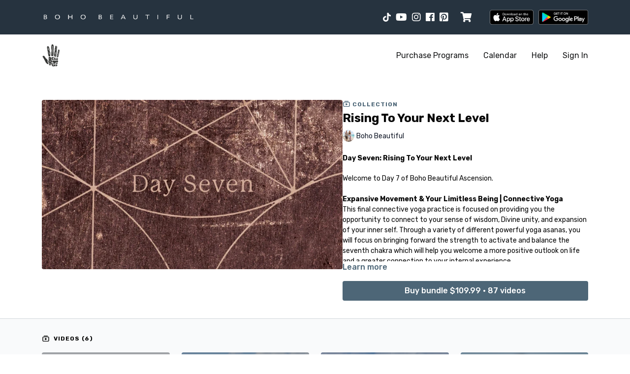

--- FILE ---
content_type: text/vnd.turbo-stream.html; charset=utf-8
request_url: https://bohobeautifulpremium.tv/programs/rising-to-next-level.turbo_stream?playlist_position=thumbnails&preview=false
body_size: -31
content:
<!DOCTYPE html><html><head><meta name="csrf-param" content="authenticity_token" />
<meta name="csrf-token" content="3oB8vX5-BxePdif69bnSrvoAKqPQNzUWNnDcAR0rhY_uVDsxnSUqvRX6URtucsvbqheqbRO4N7f5duBD3Lyeig" /></head><body><turbo-stream action="update" target="program_show"><template>
  <turbo-frame id="program_player">
      <turbo-frame id="program_collection_homepage" src="/programs/rising-to-next-level/collection_homepage?playlist_position=thumbnails&amp;preview=false">
</turbo-frame></turbo-frame></template></turbo-stream></body></html>

--- FILE ---
content_type: text/vnd.turbo-stream.html; charset=utf-8
request_url: https://bohobeautifulpremium.tv/programs/rising-to-next-level/collection_homepage?playlist_position=thumbnails&preview=false
body_size: 34298
content:
<turbo-stream action="update" target="program_collection_homepage"><template><div class="hidden"
     data-controller="integrations"
     data-integrations-facebook-pixel-enabled-value="false"
     data-integrations-google-tag-manager-enabled-value="false"
     data-integrations-google-analytics-enabled-value="false"
>
  <span class="hidden"
        data-integrations-target="gTag"
        data-event="ViewContent"
        data-payload-attributes='["content_name"]'
        data-payload-values='[&quot;Rising To Your Next Level&quot;]'
  ></span>
  <span class="hidden"
        data-integrations-target="fbPx"
        data-event="ViewContent"
        data-payload-attributes='["content_name"]'
        data-payload-values='[&quot;Rising To Your Next Level&quot;]'
  ></span>
</div>

<div class="collection pt-0 lg:pt-4">
    <div
      class='container hotwired'
      id="collection_cover"
      data-controller="program program-details-modal"
      data-program-id="1476494"
    >
      
<ds-modal no-background="" size="small" with-close-icon id="more-details-modal" data-action="close->program-details-modal#closeDetailModal">
  <div class="bg-ds-default">
    <div class="p-6 pb-0 max-h-[calc(100vh-190px)] overflow-y-auto">
      <p class="text-ds-default text-ds-large-bold mb-4">Rising To Your Next Level</p>
      <p class="text-ds-small-semi-bold-uppercase text-ds-muted mb-4">About</p>
      <div class="content-description text-ds-base-regular text-ds-default mb-6" data-program-details-modal-target="modalContent"></div>
      <div class="p-4 bg-ds-overlay flex flex-col gap-2 rounded overflow-x-auto">
        <div class="flex w-full gap-2">
          <div class="text-ds-small-medium text-ds-default w-[100px]">Released</div>
          <div class="text-ds-small-regular text-ds-default">December 2021</div>
        </div>
          <div class="flex w-full gap-2">
              <div class="text-ds-small-medium text-ds-default w-[100px] shrink-0">Categories</div>
            <div class="flex flex-col w-full">
                <div class="flex">
                  <a
                    class="shrink-0 text-primary text-ds-small-medium inline-block mr-1"
                    target="_blank"
                    href="/categories/ascension"
                    data-turbo-frame="_top"
                  >
                    Boho Beautiful ASCENSION
                  </a>
                  <span class="shrink-0 inline-block text-ds-small-regular text-ds-muted">
                    (44 videos)
                  </span>
                </div>
            </div>
          </div>
      </div>
    </div>
    <div class="text-right p-6 pt-2">
      <ds-button variant="primary" onclick="document.getElementById('more-details-modal').close()">Close</ds-button>
    </div>
  </div>
</ds-modal>

<div class="flex flex-col lg:flex-row gap-x-12 mb-6 lg:mb-0">
    <div class="h-full w-full lg:w-[55%] relative">
        <img
          src="https://alpha.uscreencdn.com/images/programs/1476494/horizontal/7.1640964709.jpg?auto=webp&width=700"
          srcset="https://alpha.uscreencdn.com/images/programs/1476494/horizontal/7.1640964709.jpg?auto=webp&width=700,
                  https://alpha.uscreencdn.com/images/programs/1476494/horizontal/7.1640964709.jpg?auto=webp&width=1050 2x"
          alt="Rising To Your Next Level"
          class="aspect-video rounded h-auto w-full"
        >
    </div>
  <div id="program_about" class="w-full lg:w-[45%] lg:mb-5">
      <p class="text-primary text-ds-tiny-bold-uppercase mb-1 mt-4 lg:mt-0">
        <ds-icon class="inline-block align-sub" size="16px" name='playlist'></ds-icon> Collection
      </p>
      <h1 class="text-ds-title-2-semi-bold mt-2 lg:mt-0">
        Rising To Your Next Level
      </h1>
      <div class="mt-2">
        <span class="inline-block">
            <ds-avatar
              style="--ds-avatar-size: 1.5rem;"
              class="inline-block "
              size="xxxs"
              url="https://alpha.uscreencdn.com/images/author/29719/small_small_big_small_7820_2Fauthor_image_2F8332_2Fs8X5cCOPQfC7HEX5pVh7_great_20shot.jpg"
              text="Boho Beautiful">
            </ds-avatar>
        </span>
        <span class="inline-block align-super text-ds-default text-ds-small-regular">
          Boho Beautiful
        </span>
      </div>
    <div class="mt-4 text-ds-small-regular">
      <div aria-expanded=true class="content-description line-clamp-3 max-h-[60px] xl:line-clamp-[7] xl:max-h-[140px] xl:aria-expanded:line-clamp-[11] xl:aria-expanded:max-h-[220px]" data-program-details-modal-target="description">
        <div class="editor-content"><p><strong>Day Seven: Rising To Your Next Level</strong></p><p>Welcome to Day 7 of Boho Beautiful Ascension.<br><br><strong>Expansive Movement &amp; Your Limitless Being | Connective Yoga</strong><br>This final connective yoga practice is focused on providing you the opportunity to connect to your sense of wisdom, Divine unity, and expansion of your inner self. Through a variety of different powerful yoga asanas, you will focus on bringing forward the strength to activate and balance the seventh chakra which will help you welcome a more positive outlook on life and a greater connection to your internal experience.<br><br><strong>Meditation For A Powerful Mindset</strong><br>A guided transcendental meditation that is all about encouraging a mindful disconnection and a deep rest for your body in order to free your mind from the body’s usual burden of worldly distractions. This mindful practice will gift your mind freedom to explore the boundlessness of its own consciousness.<br><br><strong>We The Cosmos | Reflective Yoga</strong><br>This final reflective practice is a gentle yin yoga class that will focus on guiding you deeper into the contemplation, connection, and reflection of the past seven day journey. Through revisiting every intention in a different yin yoga tension releasing posture, this class will guide you deeper into your personal connection to your cosmic Divine energy of love, light, and internal expansion.<br><br><strong>Your Expanding Universe</strong><br>Thank yourself for a beautiful day and open your heart and mind to the energy around you. It is time to transcend the limitations that have been placed upon your mind. It is time to immerse yourself in the energy of love and your deepest truest desires.<br><br><strong>Ascension Program Outro</strong><br><span>Thank you for opening your mind and heart and joining us on this ascension towards love and higher vibration. </span></p><p><span>We hope it was all that you hoped for. </span></p><p><span>Remember this doesn’t have to be the end. </span></p><p><span>Repeat the entire program again or pick and choose whatever class you connected to the most. </span></p><p><span>And remember no matter how shaky, unstable, and uncertain this world becomes, you now hold the proof that you have complete control over your own happiness and well-being. You are the guardian of your truth and love… and may you never, ever, forget that. </span></p><p><span>From our hearts to yours. </span></p><p><span>With all of our love &amp; light,</span></p><p><em>Juliana and Mark</em><br></p></div>
      </div>
      <ds-button variant="text" data-action="click->program-details-modal#openDetailModal" class="cursor-pointer">Learn more</ds-button>
    </div>
    <div class="mt-4 flex flex-col sm:flex-row gap-2 hidden">
    </div>
        <div class="mt-4">
            <ds-button href="/checkout/new?o=66823" class="w-full" variant="primary" data-turbo-frame="_top">
                Buy bundle $109.99 • 87 videos
            </ds-button>
        </div>
  </div>
</div>

    </div>

  <div class="collection-videos relative bg-ds-inset border-y border-ds-default mt-4" id="program_playlist">
    <div class="container">
      <div
        class="py-8"
        data-area="playlist"
        data-controller="playlist-modal"
        data-playlist-modal-root-url-value="https://bohobeautifulpremium.tv"
      >
          <ds-modal
            id="free-video-modal"
            size="large"
            with-close-icon
            close-icon-in-backdrop
            no-background
            
            data-action="close->playlist-modal#stopVideo"
            data-playlist-modal-target="modal"
          >
            <div data-controller="integrations"
                 data-integrations-facebook-pixel-enabled-value="false"
                 data-integrations-google-tag-manager-enabled-value="false"
                 data-integrations-google-analytics-enabled-value="false"
                 class="bg-ds-subtle"
            >
              <turbo-frame id="free_program"></turbo-frame>            </div>
          </ds-modal>

        <div class="flex items-center justify-between mb-5">
          <p class="collection-videos-counter text-ds-tiny-semi-bold-uppercase" data-area="counter">
            <ds-icon size="16px" class="pr-1 inline-block align-bottom" name='playlist'></ds-icon>
            Videos (6)
          </p>
        </div>
          <div class="playlist-divider mt-4 mb-3 md:hidden col-span-full" data-area="playlist-divider">
            
          </div>
            <ds-swiper
              initial-slide="0"
              class="md:hidden"
              md="disabled:true"
              overflow-visible
              options="{&quot;slidesPerView&quot;:2.3,&quot;spaceBetween&quot;:8}"
            >
                <swiper-slide>
                    <div class="content-item block pointer-events-none swiper-slide" data-cid="2554274">
    <div class="content-item-video relative">
      <div aria-hidden="true" style="padding-bottom: 56%;"></div>
      <img alt="Day Seven: Rising To Your Next Level" class="rounded absolute object-cover h-full w-full top-0 left-0" style="opacity: 1;" srcset="https://alpha.uscreencdn.com/images/programs/1476342/horizontal/Day_7.1640945665.jpg?auto=webp&amp;width=350 350w, https://alpha.uscreencdn.com/images/programs/1476342/horizontal/Day_7.1640945665.jpg?auto=webp&amp;width=700 700w, https://alpha.uscreencdn.com/images/programs/1476342/horizontal/Day_7.1640945665.jpg?auto=webp&amp;width=1050 1050w" loading="lazy" decoding="async" src="https://alpha.uscreencdn.com/images/programs/1476342/horizontal/Day_7.1640945665.jpg" />
      <div class="badge flex justify-center items-center text-white content-card-badge">
        <span class="badge-item">07:19</span>
      </div>
      <div class="absolute flex items-center justify-center inset-0 bg-transparent-light text-white rounded" data-test="lock-icon">
        <svg xmlns="http://www.w3.org/2000/svg" viewBox="0 0 18 20" data-area="lock-icon" height="18" width="20"><g fill="none" fill-rule="evenodd" stroke="currentColor" stroke-linecap="round" stroke-linejoin="round" stroke-width="1.5"><path d="M13.927 18.872H3.634C2.18 18.872 1 17.727 1 16.312V10.35c0-1.413 1.18-2.56 2.634-2.56h10.293c1.455 0 2.634 1.147 2.634 2.56v5.964c0 1.414-1.179 2.56-2.634 2.56z"></path><path d="M3.81 7.79V5.83C3.81 3.162 6.035 1 8.78 1c2.746 0 4.97 2.162 4.97 4.829V7.79"></path></g></svg>

      </div>
    </div>
    <p class="content-item-title mt-2 text-ds-base-regular truncate" title="Day Seven: Rising To Your Next Level">Day Seven: Rising To Your Next Level</p>
    <p class="content-item-description text-ds-muted text-ds-small-regular line-clamp-2 h-10">Welcome to Day 7 of Boho Beautiful Ascension </p>
  </div>

                </swiper-slide>
                <swiper-slide>
                    <div class="content-item block pointer-events-none swiper-slide" data-cid="2555919">
    <div class="content-item-video relative">
      <div aria-hidden="true" style="padding-bottom: 56%;"></div>
      <img alt="Expansive Movement &amp; Your Limitless Being | Connective Yoga " class="rounded absolute object-cover h-full w-full top-0 left-0" style="opacity: 1;" srcset="https://alpha.uscreencdn.com/images/programs/1478594/horizontal/DAY_7_A.1640879365.jpg?auto=webp&amp;width=350 350w, https://alpha.uscreencdn.com/images/programs/1478594/horizontal/DAY_7_A.1640879365.jpg?auto=webp&amp;width=700 700w, https://alpha.uscreencdn.com/images/programs/1478594/horizontal/DAY_7_A.1640879365.jpg?auto=webp&amp;width=1050 1050w" loading="lazy" decoding="async" src="https://alpha.uscreencdn.com/images/programs/1478594/horizontal/DAY_7_A.1640879365.jpg" />
      <div class="badge flex justify-center items-center text-white content-card-badge">
        <span class="badge-item">55:51</span>
      </div>
      <div class="absolute flex items-center justify-center inset-0 bg-transparent-light text-white rounded" data-test="lock-icon">
        <svg xmlns="http://www.w3.org/2000/svg" viewBox="0 0 18 20" data-area="lock-icon" height="18" width="20"><g fill="none" fill-rule="evenodd" stroke="currentColor" stroke-linecap="round" stroke-linejoin="round" stroke-width="1.5"><path d="M13.927 18.872H3.634C2.18 18.872 1 17.727 1 16.312V10.35c0-1.413 1.18-2.56 2.634-2.56h10.293c1.455 0 2.634 1.147 2.634 2.56v5.964c0 1.414-1.179 2.56-2.634 2.56z"></path><path d="M3.81 7.79V5.83C3.81 3.162 6.035 1 8.78 1c2.746 0 4.97 2.162 4.97 4.829V7.79"></path></g></svg>

      </div>
    </div>
    <p class="content-item-title mt-2 text-ds-base-regular truncate" title="Expansive Movement &amp; Your Limitless Being | Connective Yoga ">Expansive Movement &amp; Your Limitless Being | Connective Yoga </p>
    <p class="content-item-description text-ds-muted text-ds-small-regular line-clamp-2 h-10">This final connective yoga practice is focused on providing you the opportunity to connect to your sense of wisdom.</p>
  </div>

                </swiper-slide>
                <swiper-slide>
                    <div class="content-item block pointer-events-none swiper-slide" data-cid="2554273">
    <div class="content-item-video relative">
      <div aria-hidden="true" style="padding-bottom: 56%;"></div>
      <img alt="Meditation For A Powerful Mindset" class="rounded absolute object-cover h-full w-full top-0 left-0" style="opacity: 1;" srcset="https://alpha.uscreencdn.com/images/programs/1476407/horizontal/DAY_7_B.1640879452.jpg?auto=webp&amp;width=350 350w, https://alpha.uscreencdn.com/images/programs/1476407/horizontal/DAY_7_B.1640879452.jpg?auto=webp&amp;width=700 700w, https://alpha.uscreencdn.com/images/programs/1476407/horizontal/DAY_7_B.1640879452.jpg?auto=webp&amp;width=1050 1050w" loading="lazy" decoding="async" src="https://alpha.uscreencdn.com/images/programs/1476407/horizontal/DAY_7_B.1640879452.jpg" />
      <div class="badge flex justify-center items-center text-white content-card-badge">
        <span class="badge-item">20:01</span>
      </div>
      <div class="absolute flex items-center justify-center inset-0 bg-transparent-light text-white rounded" data-test="lock-icon">
        <svg xmlns="http://www.w3.org/2000/svg" viewBox="0 0 18 20" data-area="lock-icon" height="18" width="20"><g fill="none" fill-rule="evenodd" stroke="currentColor" stroke-linecap="round" stroke-linejoin="round" stroke-width="1.5"><path d="M13.927 18.872H3.634C2.18 18.872 1 17.727 1 16.312V10.35c0-1.413 1.18-2.56 2.634-2.56h10.293c1.455 0 2.634 1.147 2.634 2.56v5.964c0 1.414-1.179 2.56-2.634 2.56z"></path><path d="M3.81 7.79V5.83C3.81 3.162 6.035 1 8.78 1c2.746 0 4.97 2.162 4.97 4.829V7.79"></path></g></svg>

      </div>
    </div>
    <p class="content-item-title mt-2 text-ds-base-regular truncate" title="Meditation For A Powerful Mindset">Meditation For A Powerful Mindset</p>
    <p class="content-item-description text-ds-muted text-ds-small-regular line-clamp-2 h-10">A guided transcendental meditation that is all about encouraging a mindful disconnection and a deep rest for your body. </p>
  </div>

                </swiper-slide>
                <swiper-slide>
                    <div class="content-item block pointer-events-none swiper-slide" data-cid="2555920">
    <div class="content-item-video relative">
      <div aria-hidden="true" style="padding-bottom: 56%;"></div>
      <img alt="We The Cosmos | Reflective Yoga " class="rounded absolute object-cover h-full w-full top-0 left-0" style="opacity: 1;" srcset="https://alpha.uscreencdn.com/images/programs/1478439/horizontal/DAY_7_C.1640879509.jpg?auto=webp&amp;width=350 350w, https://alpha.uscreencdn.com/images/programs/1478439/horizontal/DAY_7_C.1640879509.jpg?auto=webp&amp;width=700 700w, https://alpha.uscreencdn.com/images/programs/1478439/horizontal/DAY_7_C.1640879509.jpg?auto=webp&amp;width=1050 1050w" loading="lazy" decoding="async" src="https://alpha.uscreencdn.com/images/programs/1478439/horizontal/DAY_7_C.1640879509.jpg" />
      <div class="badge flex justify-center items-center text-white content-card-badge">
        <span class="badge-item">38:22</span>
      </div>
      <div class="absolute flex items-center justify-center inset-0 bg-transparent-light text-white rounded" data-test="lock-icon">
        <svg xmlns="http://www.w3.org/2000/svg" viewBox="0 0 18 20" data-area="lock-icon" height="18" width="20"><g fill="none" fill-rule="evenodd" stroke="currentColor" stroke-linecap="round" stroke-linejoin="round" stroke-width="1.5"><path d="M13.927 18.872H3.634C2.18 18.872 1 17.727 1 16.312V10.35c0-1.413 1.18-2.56 2.634-2.56h10.293c1.455 0 2.634 1.147 2.634 2.56v5.964c0 1.414-1.179 2.56-2.634 2.56z"></path><path d="M3.81 7.79V5.83C3.81 3.162 6.035 1 8.78 1c2.746 0 4.97 2.162 4.97 4.829V7.79"></path></g></svg>

      </div>
    </div>
    <p class="content-item-title mt-2 text-ds-base-regular truncate" title="We The Cosmos | Reflective Yoga ">We The Cosmos | Reflective Yoga </p>
    <p class="content-item-description text-ds-muted text-ds-small-regular line-clamp-2 h-10">This final reflective practice is a gentle yin yoga class that will focus on guiding you deeper into the contemplation of the journey. </p>
  </div>

                </swiper-slide>
                <swiper-slide>
                    <div class="content-item block pointer-events-none swiper-slide" data-cid="2554275">
    <div class="content-item-video relative">
      <div aria-hidden="true" style="padding-bottom: 56%;"></div>
      <img alt="Your Expanding Universe" class="rounded absolute object-cover h-full w-full top-0 left-0" style="opacity: 1;" srcset="https://alpha.uscreencdn.com/images/programs/1476272/horizontal/Day_7_Closer.1640945231.jpg?auto=webp&amp;width=350 350w, https://alpha.uscreencdn.com/images/programs/1476272/horizontal/Day_7_Closer.1640945231.jpg?auto=webp&amp;width=700 700w, https://alpha.uscreencdn.com/images/programs/1476272/horizontal/Day_7_Closer.1640945231.jpg?auto=webp&amp;width=1050 1050w" loading="lazy" decoding="async" src="https://alpha.uscreencdn.com/images/programs/1476272/horizontal/Day_7_Closer.1640945231.jpg" />
      <div class="badge flex justify-center items-center text-white content-card-badge">
        <span class="badge-item">02:28</span>
      </div>
      <div class="absolute flex items-center justify-center inset-0 bg-transparent-light text-white rounded" data-test="lock-icon">
        <svg xmlns="http://www.w3.org/2000/svg" viewBox="0 0 18 20" data-area="lock-icon" height="18" width="20"><g fill="none" fill-rule="evenodd" stroke="currentColor" stroke-linecap="round" stroke-linejoin="round" stroke-width="1.5"><path d="M13.927 18.872H3.634C2.18 18.872 1 17.727 1 16.312V10.35c0-1.413 1.18-2.56 2.634-2.56h10.293c1.455 0 2.634 1.147 2.634 2.56v5.964c0 1.414-1.179 2.56-2.634 2.56z"></path><path d="M3.81 7.79V5.83C3.81 3.162 6.035 1 8.78 1c2.746 0 4.97 2.162 4.97 4.829V7.79"></path></g></svg>

      </div>
    </div>
    <p class="content-item-title mt-2 text-ds-base-regular truncate" title="Your Expanding Universe">Your Expanding Universe</p>
    <p class="content-item-description text-ds-muted text-ds-small-regular line-clamp-2 h-10">Thank yourself for a beautiful day and open your heart and mind to the energy around you.</p>
  </div>

                </swiper-slide>
                <swiper-slide>
                    <div class="content-item block pointer-events-none swiper-slide" data-cid="2557414">
    <div class="content-item-video relative">
      <div aria-hidden="true" style="padding-bottom: 56%;"></div>
      <img alt="Ascension Program Outro" class="rounded absolute object-cover h-full w-full top-0 left-0" style="opacity: 1;" srcset="https://alpha.uscreencdn.com/images/programs/1476332/horizontal/Program_Intro___Outro.1640949060.jpg?auto=webp&amp;width=350 350w, https://alpha.uscreencdn.com/images/programs/1476332/horizontal/Program_Intro___Outro.1640949060.jpg?auto=webp&amp;width=700 700w, https://alpha.uscreencdn.com/images/programs/1476332/horizontal/Program_Intro___Outro.1640949060.jpg?auto=webp&amp;width=1050 1050w" loading="lazy" decoding="async" src="https://alpha.uscreencdn.com/images/programs/1476332/horizontal/Program_Intro___Outro.1640949060.jpg" />
      <div class="badge flex justify-center items-center text-white content-card-badge">
        <span class="badge-item">04:31</span>
      </div>
      <div class="absolute flex items-center justify-center inset-0 bg-transparent-light text-white rounded" data-test="lock-icon">
        <svg xmlns="http://www.w3.org/2000/svg" viewBox="0 0 18 20" data-area="lock-icon" height="18" width="20"><g fill="none" fill-rule="evenodd" stroke="currentColor" stroke-linecap="round" stroke-linejoin="round" stroke-width="1.5"><path d="M13.927 18.872H3.634C2.18 18.872 1 17.727 1 16.312V10.35c0-1.413 1.18-2.56 2.634-2.56h10.293c1.455 0 2.634 1.147 2.634 2.56v5.964c0 1.414-1.179 2.56-2.634 2.56z"></path><path d="M3.81 7.79V5.83C3.81 3.162 6.035 1 8.78 1c2.746 0 4.97 2.162 4.97 4.829V7.79"></path></g></svg>

      </div>
    </div>
    <p class="content-item-title mt-2 text-ds-base-regular truncate" title="Ascension Program Outro">Ascension Program Outro</p>
    <p class="content-item-description text-ds-muted text-ds-small-regular line-clamp-2 h-10">May this program provide you the tools to continue upon your life’s ascension.</p>
  </div>

                </swiper-slide>
            </ds-swiper>
        <ds-show-more
          style="--ds-show-more-fade-color: transparent;"
          content-not-clickable
          class="!hidden md:!block"
          float="center"
          disabled="true"
          once
          max-height="550"
          md="disabled:false"
          lg="max-height:900"
        >
          <ds-button slot="button" class="collection-videos-button mt-6">Show all videos</ds-button>
          <div slot="content" class="grid grid-cols-2 md:grid-cols-3 lg:grid-cols-4 gap-6" data-area="chapters">
                <div class="content-item block pointer-events-none" data-cid="2554274">
    <div class="content-item-video relative">
      <div aria-hidden="true" style="padding-bottom: 56%;"></div>
      <img alt="Day Seven: Rising To Your Next Level" class="rounded absolute object-cover h-full w-full top-0 left-0" style="opacity: 1;" srcset="https://alpha.uscreencdn.com/images/programs/1476342/horizontal/Day_7.1640945665.jpg?auto=webp&amp;width=350 350w, https://alpha.uscreencdn.com/images/programs/1476342/horizontal/Day_7.1640945665.jpg?auto=webp&amp;width=700 700w, https://alpha.uscreencdn.com/images/programs/1476342/horizontal/Day_7.1640945665.jpg?auto=webp&amp;width=1050 1050w" loading="lazy" decoding="async" src="https://alpha.uscreencdn.com/images/programs/1476342/horizontal/Day_7.1640945665.jpg" />
      <div class="badge flex justify-center items-center text-white content-card-badge">
        <span class="badge-item">07:19</span>
      </div>
      <div class="absolute flex items-center justify-center inset-0 bg-transparent-light text-white rounded" data-test="lock-icon">
        <svg xmlns="http://www.w3.org/2000/svg" viewBox="0 0 18 20" data-area="lock-icon" height="18" width="20"><g fill="none" fill-rule="evenodd" stroke="currentColor" stroke-linecap="round" stroke-linejoin="round" stroke-width="1.5"><path d="M13.927 18.872H3.634C2.18 18.872 1 17.727 1 16.312V10.35c0-1.413 1.18-2.56 2.634-2.56h10.293c1.455 0 2.634 1.147 2.634 2.56v5.964c0 1.414-1.179 2.56-2.634 2.56z"></path><path d="M3.81 7.79V5.83C3.81 3.162 6.035 1 8.78 1c2.746 0 4.97 2.162 4.97 4.829V7.79"></path></g></svg>

      </div>
    </div>
    <p class="content-item-title mt-2 text-ds-base-regular truncate" title="Day Seven: Rising To Your Next Level">Day Seven: Rising To Your Next Level</p>
    <p class="content-item-description text-ds-muted text-ds-small-regular line-clamp-2 max-h-10">Welcome to Day 7 of Boho Beautiful Ascension </p>
  </div>

                <div class="content-item block pointer-events-none" data-cid="2555919">
    <div class="content-item-video relative">
      <div aria-hidden="true" style="padding-bottom: 56%;"></div>
      <img alt="Expansive Movement &amp; Your Limitless Being | Connective Yoga " class="rounded absolute object-cover h-full w-full top-0 left-0" style="opacity: 1;" srcset="https://alpha.uscreencdn.com/images/programs/1478594/horizontal/DAY_7_A.1640879365.jpg?auto=webp&amp;width=350 350w, https://alpha.uscreencdn.com/images/programs/1478594/horizontal/DAY_7_A.1640879365.jpg?auto=webp&amp;width=700 700w, https://alpha.uscreencdn.com/images/programs/1478594/horizontal/DAY_7_A.1640879365.jpg?auto=webp&amp;width=1050 1050w" loading="lazy" decoding="async" src="https://alpha.uscreencdn.com/images/programs/1478594/horizontal/DAY_7_A.1640879365.jpg" />
      <div class="badge flex justify-center items-center text-white content-card-badge">
        <span class="badge-item">55:51</span>
      </div>
      <div class="absolute flex items-center justify-center inset-0 bg-transparent-light text-white rounded" data-test="lock-icon">
        <svg xmlns="http://www.w3.org/2000/svg" viewBox="0 0 18 20" data-area="lock-icon" height="18" width="20"><g fill="none" fill-rule="evenodd" stroke="currentColor" stroke-linecap="round" stroke-linejoin="round" stroke-width="1.5"><path d="M13.927 18.872H3.634C2.18 18.872 1 17.727 1 16.312V10.35c0-1.413 1.18-2.56 2.634-2.56h10.293c1.455 0 2.634 1.147 2.634 2.56v5.964c0 1.414-1.179 2.56-2.634 2.56z"></path><path d="M3.81 7.79V5.83C3.81 3.162 6.035 1 8.78 1c2.746 0 4.97 2.162 4.97 4.829V7.79"></path></g></svg>

      </div>
    </div>
    <p class="content-item-title mt-2 text-ds-base-regular truncate" title="Expansive Movement &amp; Your Limitless Being | Connective Yoga ">Expansive Movement &amp; Your Limitless Being | Connective Yoga </p>
    <p class="content-item-description text-ds-muted text-ds-small-regular line-clamp-2 max-h-10">This final connective yoga practice is focused on providing you the opportunity to connect to your sense of wisdom.</p>
  </div>

                <div class="content-item block pointer-events-none" data-cid="2554273">
    <div class="content-item-video relative">
      <div aria-hidden="true" style="padding-bottom: 56%;"></div>
      <img alt="Meditation For A Powerful Mindset" class="rounded absolute object-cover h-full w-full top-0 left-0" style="opacity: 1;" srcset="https://alpha.uscreencdn.com/images/programs/1476407/horizontal/DAY_7_B.1640879452.jpg?auto=webp&amp;width=350 350w, https://alpha.uscreencdn.com/images/programs/1476407/horizontal/DAY_7_B.1640879452.jpg?auto=webp&amp;width=700 700w, https://alpha.uscreencdn.com/images/programs/1476407/horizontal/DAY_7_B.1640879452.jpg?auto=webp&amp;width=1050 1050w" loading="lazy" decoding="async" src="https://alpha.uscreencdn.com/images/programs/1476407/horizontal/DAY_7_B.1640879452.jpg" />
      <div class="badge flex justify-center items-center text-white content-card-badge">
        <span class="badge-item">20:01</span>
      </div>
      <div class="absolute flex items-center justify-center inset-0 bg-transparent-light text-white rounded" data-test="lock-icon">
        <svg xmlns="http://www.w3.org/2000/svg" viewBox="0 0 18 20" data-area="lock-icon" height="18" width="20"><g fill="none" fill-rule="evenodd" stroke="currentColor" stroke-linecap="round" stroke-linejoin="round" stroke-width="1.5"><path d="M13.927 18.872H3.634C2.18 18.872 1 17.727 1 16.312V10.35c0-1.413 1.18-2.56 2.634-2.56h10.293c1.455 0 2.634 1.147 2.634 2.56v5.964c0 1.414-1.179 2.56-2.634 2.56z"></path><path d="M3.81 7.79V5.83C3.81 3.162 6.035 1 8.78 1c2.746 0 4.97 2.162 4.97 4.829V7.79"></path></g></svg>

      </div>
    </div>
    <p class="content-item-title mt-2 text-ds-base-regular truncate" title="Meditation For A Powerful Mindset">Meditation For A Powerful Mindset</p>
    <p class="content-item-description text-ds-muted text-ds-small-regular line-clamp-2 max-h-10">A guided transcendental meditation that is all about encouraging a mindful disconnection and a deep rest for your body. </p>
  </div>

                <div class="content-item block pointer-events-none" data-cid="2555920">
    <div class="content-item-video relative">
      <div aria-hidden="true" style="padding-bottom: 56%;"></div>
      <img alt="We The Cosmos | Reflective Yoga " class="rounded absolute object-cover h-full w-full top-0 left-0" style="opacity: 1;" srcset="https://alpha.uscreencdn.com/images/programs/1478439/horizontal/DAY_7_C.1640879509.jpg?auto=webp&amp;width=350 350w, https://alpha.uscreencdn.com/images/programs/1478439/horizontal/DAY_7_C.1640879509.jpg?auto=webp&amp;width=700 700w, https://alpha.uscreencdn.com/images/programs/1478439/horizontal/DAY_7_C.1640879509.jpg?auto=webp&amp;width=1050 1050w" loading="lazy" decoding="async" src="https://alpha.uscreencdn.com/images/programs/1478439/horizontal/DAY_7_C.1640879509.jpg" />
      <div class="badge flex justify-center items-center text-white content-card-badge">
        <span class="badge-item">38:22</span>
      </div>
      <div class="absolute flex items-center justify-center inset-0 bg-transparent-light text-white rounded" data-test="lock-icon">
        <svg xmlns="http://www.w3.org/2000/svg" viewBox="0 0 18 20" data-area="lock-icon" height="18" width="20"><g fill="none" fill-rule="evenodd" stroke="currentColor" stroke-linecap="round" stroke-linejoin="round" stroke-width="1.5"><path d="M13.927 18.872H3.634C2.18 18.872 1 17.727 1 16.312V10.35c0-1.413 1.18-2.56 2.634-2.56h10.293c1.455 0 2.634 1.147 2.634 2.56v5.964c0 1.414-1.179 2.56-2.634 2.56z"></path><path d="M3.81 7.79V5.83C3.81 3.162 6.035 1 8.78 1c2.746 0 4.97 2.162 4.97 4.829V7.79"></path></g></svg>

      </div>
    </div>
    <p class="content-item-title mt-2 text-ds-base-regular truncate" title="We The Cosmos | Reflective Yoga ">We The Cosmos | Reflective Yoga </p>
    <p class="content-item-description text-ds-muted text-ds-small-regular line-clamp-2 max-h-10">This final reflective practice is a gentle yin yoga class that will focus on guiding you deeper into the contemplation of the journey. </p>
  </div>

                <div class="content-item block pointer-events-none" data-cid="2554275">
    <div class="content-item-video relative">
      <div aria-hidden="true" style="padding-bottom: 56%;"></div>
      <img alt="Your Expanding Universe" class="rounded absolute object-cover h-full w-full top-0 left-0" style="opacity: 1;" srcset="https://alpha.uscreencdn.com/images/programs/1476272/horizontal/Day_7_Closer.1640945231.jpg?auto=webp&amp;width=350 350w, https://alpha.uscreencdn.com/images/programs/1476272/horizontal/Day_7_Closer.1640945231.jpg?auto=webp&amp;width=700 700w, https://alpha.uscreencdn.com/images/programs/1476272/horizontal/Day_7_Closer.1640945231.jpg?auto=webp&amp;width=1050 1050w" loading="lazy" decoding="async" src="https://alpha.uscreencdn.com/images/programs/1476272/horizontal/Day_7_Closer.1640945231.jpg" />
      <div class="badge flex justify-center items-center text-white content-card-badge">
        <span class="badge-item">02:28</span>
      </div>
      <div class="absolute flex items-center justify-center inset-0 bg-transparent-light text-white rounded" data-test="lock-icon">
        <svg xmlns="http://www.w3.org/2000/svg" viewBox="0 0 18 20" data-area="lock-icon" height="18" width="20"><g fill="none" fill-rule="evenodd" stroke="currentColor" stroke-linecap="round" stroke-linejoin="round" stroke-width="1.5"><path d="M13.927 18.872H3.634C2.18 18.872 1 17.727 1 16.312V10.35c0-1.413 1.18-2.56 2.634-2.56h10.293c1.455 0 2.634 1.147 2.634 2.56v5.964c0 1.414-1.179 2.56-2.634 2.56z"></path><path d="M3.81 7.79V5.83C3.81 3.162 6.035 1 8.78 1c2.746 0 4.97 2.162 4.97 4.829V7.79"></path></g></svg>

      </div>
    </div>
    <p class="content-item-title mt-2 text-ds-base-regular truncate" title="Your Expanding Universe">Your Expanding Universe</p>
    <p class="content-item-description text-ds-muted text-ds-small-regular line-clamp-2 max-h-10">Thank yourself for a beautiful day and open your heart and mind to the energy around you.</p>
  </div>

                <div class="content-item block pointer-events-none" data-cid="2557414">
    <div class="content-item-video relative">
      <div aria-hidden="true" style="padding-bottom: 56%;"></div>
      <img alt="Ascension Program Outro" class="rounded absolute object-cover h-full w-full top-0 left-0" style="opacity: 1;" srcset="https://alpha.uscreencdn.com/images/programs/1476332/horizontal/Program_Intro___Outro.1640949060.jpg?auto=webp&amp;width=350 350w, https://alpha.uscreencdn.com/images/programs/1476332/horizontal/Program_Intro___Outro.1640949060.jpg?auto=webp&amp;width=700 700w, https://alpha.uscreencdn.com/images/programs/1476332/horizontal/Program_Intro___Outro.1640949060.jpg?auto=webp&amp;width=1050 1050w" loading="lazy" decoding="async" src="https://alpha.uscreencdn.com/images/programs/1476332/horizontal/Program_Intro___Outro.1640949060.jpg" />
      <div class="badge flex justify-center items-center text-white content-card-badge">
        <span class="badge-item">04:31</span>
      </div>
      <div class="absolute flex items-center justify-center inset-0 bg-transparent-light text-white rounded" data-test="lock-icon">
        <svg xmlns="http://www.w3.org/2000/svg" viewBox="0 0 18 20" data-area="lock-icon" height="18" width="20"><g fill="none" fill-rule="evenodd" stroke="currentColor" stroke-linecap="round" stroke-linejoin="round" stroke-width="1.5"><path d="M13.927 18.872H3.634C2.18 18.872 1 17.727 1 16.312V10.35c0-1.413 1.18-2.56 2.634-2.56h10.293c1.455 0 2.634 1.147 2.634 2.56v5.964c0 1.414-1.179 2.56-2.634 2.56z"></path><path d="M3.81 7.79V5.83C3.81 3.162 6.035 1 8.78 1c2.746 0 4.97 2.162 4.97 4.829V7.79"></path></g></svg>

      </div>
    </div>
    <p class="content-item-title mt-2 text-ds-base-regular truncate" title="Ascension Program Outro">Ascension Program Outro</p>
    <p class="content-item-description text-ds-muted text-ds-small-regular line-clamp-2 max-h-10">May this program provide you the tools to continue upon your life’s ascension.</p>
  </div>

          </div>
        </ds-show-more>
      </div>
    </div>
  </div>

</div>
</template></turbo-stream>